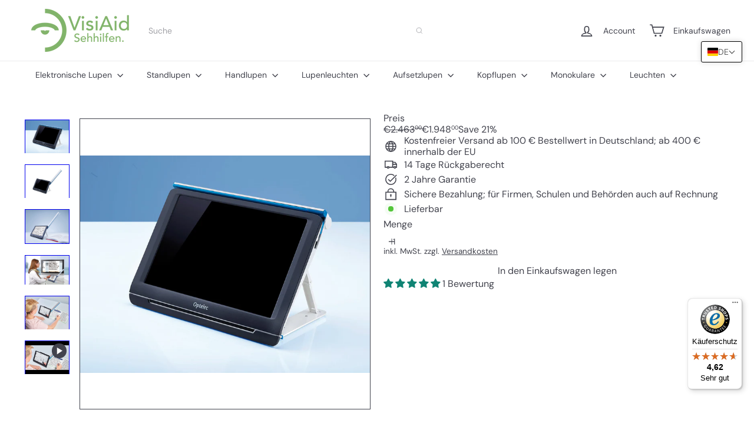

--- FILE ---
content_type: text/javascript
request_url: https://visiaid.com/cdn/shop/t/17/assets/module.modal.js?v=44527242903564663411761133617
body_size: 58
content:
import{trapFocus,removeTrapFocus}from"util.a11y";export default class Modals{constructor(id,name,options){if(this.id=id,this.modal=document.getElementById(id),this.boundClose=this.close.bind(this),!this.modal)return!1;this.modalContent=this.modal.querySelector(".modal__inner");const defaults={close:"[data-modal-close]",open:".js-modal-open-"+name,openClass:"modal--is-active",closingClass:"modal--is-closing",bodyOpenClass:["modal-open"],bodyOpenSolidClass:"modal-open--solid",bodyClosingClass:"modal-closing",closeOffContentClick:!0,trapFocus:!0};this.config=Object.assign(defaults,options),this.modalIsOpen=!1,this.focusOnOpen=this.config.focusIdOnOpen?document.getElementById(this.config.focusIdOnOpen):this.modal,this.isSolid=this.config.solid,this.init()}init=function(){document.querySelectorAll(this.config.open).forEach(btn=>{btn.setAttribute("aria-expanded","false"),btn.addEventListener("click",this.open.bind(this))}),this.modal.querySelectorAll(this.config.close).forEach(btn=>{btn.addEventListener("click",this.close.bind(this))}),document.addEventListener("drawerOpen",function(){this.close()}.bind(this))};open=function(evt){let externalCall=!1;this.modalIsOpen||(evt?evt.preventDefault():externalCall=!0,evt&&evt.stopPropagation&&(evt.stopPropagation(),this.activeSource=evt.currentTarget.setAttribute("aria-expanded","true")),this.modalIsOpen&&!externalCall&&this.close(),this.modal.classList.add(this.config.openClass),document.documentElement.classList.add(...this.config.bodyOpenClass),this.isSolid&&document.documentElement.classList.add(this.config.bodyOpenSolidClass),this.modalIsOpen=!0,setTimeout(()=>{this.config.trapFocus&&trapFocus(this.modal,{elementToFocus:this.focusOnOpen})},100),document.dispatchEvent(new CustomEvent("modalOpen")),document.dispatchEvent(new CustomEvent("modalOpen."+this.id)),this.bindEvents())};close=function(evt){if(this.modalIsOpen){if(evt&&!evt.target.closest("[data-modal-close]")){if(evt.target.closest(".modal__inner"))return}document.activeElement.blur(),this.modal.classList.remove(this.config.openClass),this.modal.classList.add(this.config.closingClass),document.documentElement.classList.remove(...this.config.bodyOpenClass),document.documentElement.classList.add(this.config.bodyClosingClass),window.setTimeout(function(){document.documentElement.classList.remove(this.config.bodyClosingClass),this.modal.classList.remove(this.config.closingClass),this.activeSource&&this.activeSource.getAttribute("aria-expanded")&&this.activeSource.setAttribute("aria-expanded","false").focus()}.bind(this),500),this.isSolid&&document.documentElement.classList.remove(this.config.bodyOpenSolidClass),this.modalIsOpen=!1,this.config.trapFocus&&removeTrapFocus(),document.dispatchEvent(new CustomEvent("modalClose."+this.id)),this.unbindEvents()}};bindEvents(){window.addEventListener("keyup",function(evt){evt.keyCode===27&&this.close()}.bind(this)),this.config.closeOffContentClick&&this.modal.addEventListener("click",this.boundClose)}unbindEvents(){this.config.closeOffContentClick&&this.modal.removeEventListener("click",this.boundClose)}}
//# sourceMappingURL=/cdn/shop/t/17/assets/module.modal.js.map?v=44527242903564663411761133617


--- FILE ---
content_type: text/javascript
request_url: https://visiaid.com/cdn/shop/t/17/assets/block.product-buy-buttons.drawers.js?v=143357058838575216011761133616
body_size: -12
content:
import{prepareTransition}from"util.misc";import{trapFocus,removeTrapFocus,lockMobileScrolling,unlockMobileScrolling}from"util.a11y";export default class Drawers{constructor(id,name){this.config={id,close:".js-drawer-close",open:".js-drawer-open-"+name,openClass:"js-drawer-open",closingClass:"js-drawer-closing",activeDrawer:"drawer--is-open",namespace:".drawer-"+name},this.nodes={page:document.querySelector("#MainContent")},this.drawer=document.querySelector("#"+id),this.isOpen=!1,this.abortController=new AbortController,this.drawer&&this.init()}init(){document.querySelectorAll(this.config.open).forEach(openBtn=>{openBtn.setAttribute("aria-expanded","false"),openBtn.addEventListener("click",this.open.bind(this),{signal:this.abortController.signal})}),this.drawer.querySelector(this.config.close).addEventListener("click",this.close.bind(this),{signal:this.abortController.signal}),document.addEventListener("modalOpen",this.close.bind(this),{signal:this.abortController.signal})}open(evt,returnFocusEl){evt&&evt.preventDefault(),!this.isOpen&&(evt&&evt.stopPropagation?(evt.stopPropagation(),evt.currentTarget.setAttribute("aria-expanded","true"),this.activeSource=evt.currentTarget):returnFocusEl&&(returnFocusEl.setAttribute("aria-expanded","true"),this.activeSource=returnFocusEl),prepareTransition(this.drawer,()=>{this.drawer.classList.add(this.config.activeDrawer)}),document.documentElement.classList.add(this.config.openClass),this.isOpen=!0,trapFocus(this.drawer),document.dispatchEvent(new CustomEvent("drawerOpen")),document.dispatchEvent(new CustomEvent("drawerOpen."+this.config.id)),this.bindEvents())}close(evt){if(this.isOpen){if(evt&&!evt.target.closest(".js-drawer-close")){if(evt.target.closest(".drawer"))return}document.activeElement.blur(),prepareTransition(this.drawer,()=>{this.drawer.classList.remove(this.config.activeDrawer)}),document.documentElement.classList.remove(this.config.openClass),document.documentElement.classList.add(this.config.closingClass),window.setTimeout(()=>{document.documentElement.classList.remove(this.config.closingClass),this.activeSource&&this.activeSource.getAttribute("aria-expanded")&&(this.activeSource.setAttribute("aria-expanded","false"),this.activeSource.focus())},500),this.isOpen=!1,removeTrapFocus(),this.unbindEvents()}}bindEvents(){this._clickHandler=this._handleClickOutside.bind(this),this._keyupHandler=this._handleKeyUp.bind(this),document.addEventListener("click",this._clickHandler,{signal:this.abortController.signal}),document.addEventListener("keyup",this._keyupHandler,{signal:this.abortController.signal}),lockMobileScrolling(this.nodes.page)}unbindEvents(){this.abortController.abort(),unlockMobileScrolling(this.nodes.page)}_handleClickOutside(evt){this.close(evt)}_handleKeyUp(evt){evt.keyCode===27&&this.close()}}
//# sourceMappingURL=/cdn/shop/t/17/assets/block.product-buy-buttons.drawers.js.map?v=143357058838575216011761133616


--- FILE ---
content_type: text/javascript
request_url: https://visiaid.com/cdn/shop/t/17/assets/element.map.js?v=104976426947850234061761133616
body_size: 408
content:
import{loadScript,loadCSS}from"util.resource-loader";const MAPBOX_VERSION="2.15.0",MAPBOX_BASE_URL=`https://api.mapbox.com/mapbox-gl-js/v${MAPBOX_VERSION}`,DEFAULT_ZOOM=9;class MapboxMap extends HTMLElement{static#mapboxPromise=null;#map=null;constructor(){super(),this.attachShadow({mode:"open"})}async connectedCallback(){this.render(),this.initializeMap().catch(error=>{console.error("Error initializing Mapbox map:",error),this.renderFallback()})}disconnectedCallback(){this.#map&&(this.#map.remove(),this.#map=null)}async initializeMap(){await MapboxMap.loadMapboxResources(),await this.createMap()}static async loadMapboxResources(){MapboxMap.#mapboxPromise||(MapboxMap.#mapboxPromise=Promise.all([loadScript(`${MAPBOX_BASE_URL}/mapbox-gl.js`,"mapboxgl"),loadCSS(`${MAPBOX_BASE_URL}/mapbox-gl.css`)])),await MapboxMap.#mapboxPromise}render(){this.shadowRoot.innerHTML=`
      <style>
        :host { display: block; width: 100%; height: 100%; }
        #map { position: absolute; width: 100%; height: 100%; }
      </style>
      <div id="map"></div>
    `}async createMap(){const{accessToken,address,zoom}=this;if(!accessToken||accessToken.trim()==="")throw new Error("Mapbox access token is required");mapboxgl.accessToken=accessToken;const geocodingUrl=`https://api.mapbox.com/geocoding/v5/mapbox.places/${encodeURIComponent(address)}.json?access_token=${accessToken}`,response=await fetch(geocodingUrl);if(!response.ok)throw new Error(`Geocoding request failed: ${response.status}`);const data=await response.json();if(!data.features||data.features.length===0)throw new Error("Unable to geocode the address");const[longitude,latitude]=data.features[0].center;return new Promise((resolve,reject)=>{this.#map=new mapboxgl.Map({container:this.shadowRoot.getElementById("map"),style:this.styleUrl||"mapbox://styles/mapbox/streets-v12",center:[longitude,latitude],zoom,interactive:!1,attributionControl:!1}),this.#map.on("load",resolve),this.#map.on("error",e=>{console.error("Mapbox GL JS error:",e),reject(new Error("Failed to initialize Mapbox map"))})})}renderFallback(){this.shadowRoot.innerHTML=`
      <style>
        .fallback { background-color: color-mix(in srgb, currentColor 10%, transparent); position: absolute; inset: 0; display: grid; place-items: center; text-align: center; color: currentColor; }
        .fallback a { color: currentColor; text-decoration: underline; }
      </style>
      <div class="fallback">
        <a href="https://www.google.com/maps/place/${encodeURIComponent(this.address)}" target="_blank" rel="noopener" aria-label="View map for ${this.address}">View map</a>
      </div>
    `}get accessToken(){return this.getAttribute("access-token")}get styleUrl(){return this.getAttribute("style-url")}get address(){return this.getAttribute("address")}get zoom(){return parseInt(this.getAttribute("zoom")||DEFAULT_ZOOM.toString(),10)}}customElements.define("mapbox-map",MapboxMap);
//# sourceMappingURL=/cdn/shop/t/17/assets/element.map.js.map?v=104976426947850234061761133616


--- FILE ---
content_type: text/javascript
request_url: https://widgets.trustedshops.com/js/X7FB16E122AFE7EFD27F5B9C9C76DF4D9.js
body_size: 1343
content:
((e,t)=>{const a={shopInfo:{tsId:"X7FB16E122AFE7EFD27F5B9C9C76DF4D9",name:"VisiAid",url:"visiaid.com",language:"de",targetMarket:"DEU",ratingVariant:"WIDGET",eTrustedIds:{accountId:"acc-de99f235-3de6-449d-a50e-d2243fe8cb3e",channelId:"chl-3f90900e-550b-412c-bb81-0e79b0ee3ea6"},buyerProtection:{certificateType:"CLASSIC",certificateState:"PRODUCTION",mainProtectionCurrency:"EUR",classicProtectionAmount:100,maxProtectionDuration:30,plusProtectionAmount:2e4,basicProtectionAmount:100,firstCertified:"2018-03-12 16:21:05"},reviewSystem:{rating:{averageRating:4.62,averageRatingCount:55,overallRatingCount:394,distribution:{oneStar:4,twoStars:0,threeStars:0,fourStars:5,fiveStars:46}},reviews:[{average:5,buyerStatement:"Schnelle Lieferung, alles top!",rawChangeDate:"2026-01-16T09:15:35.000Z",changeDate:"16.1.2026",transactionDate:"8.1.2026"},{average:5,buyerStatement:"Hat alles perfekt funktioniert",rawChangeDate:"2026-01-11T10:00:23.000Z",changeDate:"11.1.2026",transactionDate:"1.1.2026"},{average:5,buyerStatement:"Erwartungen erfüllt",rawChangeDate:"2026-01-09T10:39:53.000Z",changeDate:"9.1.2026",transactionDate:"30.12.2025"}]},features:["GUARANTEE_RECOG_CLASSIC_INTEGRATION","SHOP_CONSUMER_MEMBERSHIP","REVIEWS_AUTO_COLLECTION","DISABLE_REVIEWREQUEST_SENDING","MARS_EVENTS","MARS_REVIEWS","MARS_QUESTIONNAIRE","MARS_PUBLIC_QUESTIONNAIRE"],consentManagementType:"OFF",urls:{profileUrl:"https://www.trustedshops.de/bewertung/info_X7FB16E122AFE7EFD27F5B9C9C76DF4D9.html",profileUrlLegalSection:"https://www.trustedshops.de/bewertung/info_X7FB16E122AFE7EFD27F5B9C9C76DF4D9.html#legal-info",reviewLegalUrl:"https://help.etrusted.com/hc/de/articles/23970864566162"},contractStartDate:"2018-02-14 00:00:00",shopkeeper:{name:"Thomas Neumann",street:"Hauptstraße 43",country:"DE",city:"Königstein im Taunus",zip:"61462"},displayVariant:"full",variant:"full",twoLetterCountryCode:"DE"},"process.env":{STAGE:"prod"},externalConfig:{trustbadgeScriptUrl:"https://widgets.trustedshops.com/assets/trustbadge.js",cdnDomain:"widgets.trustedshops.com"},elementIdSuffix:"-98e3dadd90eb493088abdc5597a70810",buildTimestamp:"2026-01-25T05:27:38.825Z",buildStage:"prod"},r=a=>{const{trustbadgeScriptUrl:r}=a.externalConfig;let n=t.querySelector(`script[src="${r}"]`);n&&t.body.removeChild(n),n=t.createElement("script"),n.src=r,n.charset="utf-8",n.setAttribute("data-type","trustbadge-business-logic"),n.onerror=()=>{throw new Error(`The Trustbadge script could not be loaded from ${r}. Have you maybe selected an invalid TSID?`)},n.onload=()=>{e.trustbadge?.load(a)},t.body.appendChild(n)};"complete"===t.readyState?r(a):e.addEventListener("load",(()=>{r(a)}))})(window,document);

--- FILE ---
content_type: text/javascript
request_url: https://visiaid.com/cdn/shop/t/17/assets/list.filter-grid.active-tags.js?v=95708428777908361691761133617
body_size: -360
content:
import{EVENTS}from"util.events";class ActiveTags extends HTMLElement{connectedCallback(){this.abortController=new AbortController,this.querySelectorAll(".tag-list a").forEach(tag=>{tag.addEventListener("click",this.onTagClick.bind(this),{signal:this.abortController.signal})})}disconnectedCallback(){this.abortController.abort()}onTagClick(evt){const el=evt.target;this.dispatchEvent(new Event("filter:selected",{bubbles:!0})),evt.preventDefault(),this.dispatchEvent(new CustomEvent(EVENTS.ajaxCollectionRender,{detail:{newUrl:new URL(el.href)},bubbles:!0}))}}customElements.define("active-tags",ActiveTags);
//# sourceMappingURL=/cdn/shop/t/17/assets/list.filter-grid.active-tags.js.map?v=95708428777908361691761133617
